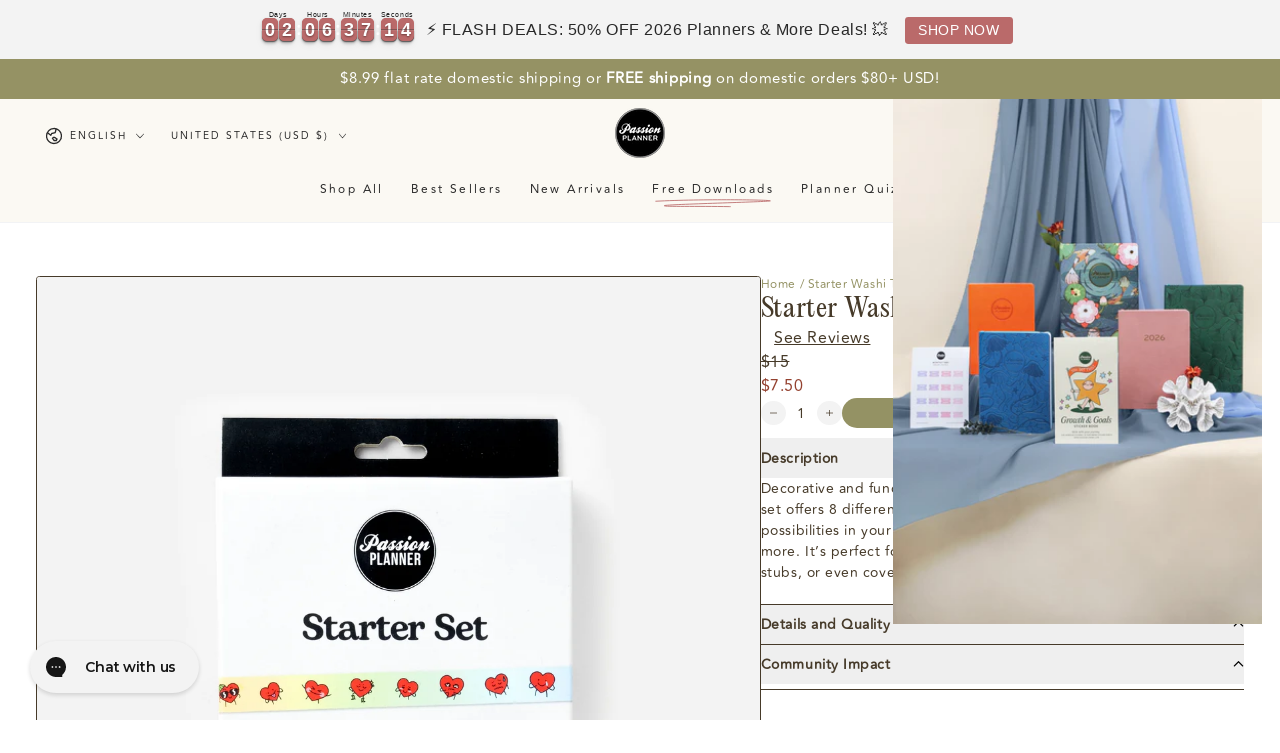

--- FILE ---
content_type: text/css
request_url: https://passionplanner.com/cdn/shop/t/124/assets/beam-stylesheet.css?v=44456966702679345961762543654
body_size: -611
content:
@import url('https://fonts.cdnfonts.com/css/avenir-next-lt-pro?styles=15221,15219,15213');

.beam-community-header {
  text-align: center;
  line-height: 1.3;
  text-transform: capitalize;
  font-size: 24px;
  font-weight: 600;
  font-family: 'Avenir Next LT Pro', sans-serif;
  color: #282828;
}

.beam-community-description {
  text-align: center;
  margin-top: 10px;
  color: #31302C;
  font-family: 'Avenir Next LT Pro', sans-serif;
  font-weight: 400;
  font-size: 14px;
  line-height: 1.4;
}

.beam-full-cart {
  margin: 0.7em 0 1.3em;
  max-width: 36rem;
}


--- FILE ---
content_type: text/css
request_url: https://passionplanner.com/cdn/shop/t/124/assets/component-seasonal-deals.css?v=133417785428764020091758301595
body_size: 148
content:
.seasonal-deal__content{display:grid;grid-template-columns:repeat(auto-fit,minmax(300px,1fr));gap:1.8rem;padding-inline:2rem}.seasonal-deal__content .banner{text-align:center;position:relative;overflow:hidden;display:flex;flex-direction:column}.seasonal-deal__content .banner>.media{width:100%;height:auto;object-fit:cover}.seasonal-deal__content .text-group{padding:1.5rem;color:#fff}.seasonal-deal__content .text-group.on-side .button,.seasonal-deal__content .banner-text-overlay .button{margin-block-end:2rem}.seasonal-deal__content .text-group.on-side .button{border:none}.banner-text-overlay{position:absolute;width:80%;z-index:1}.seasonal-deal__item .top-left{top:0;left:0}.seasonal-deal__item .top-center{top:0;left:50%;transform:translate(-50%)}.seasonal-deal__item .top-right{top:0;right:0}.seasonal-deal__item .middle-left{top:50%;left:0;transform:translateY(-50%)}.seasonal-deal__item .middle-center{top:50%;left:50%;transform:translate(-50%,-50%)}.seasonal-deal__item .middle-right{top:50%;right:0;transform:translateY(-50%)}.seasonal-deal__item .bottom-left{bottom:0;left:0}.seasonal-deal__item .bottom-center{bottom:0;left:50%;transform:translate(-50%)}.seasonal-deal__item .bottom-right{bottom:0;right:0}.seasonal-deal__content .layout-top{flex-direction:column}.seasonal-deal__content .layout-bottom{flex-direction:column-reverse}.seasonal-deal__content .layout-left{flex-direction:row}.seasonal-deal__content .layout-right{flex-direction:row-reverse}.seasonal-deal__item-text{padding:1rem}.seasonal-deal__item.overlay-opacity{position:relative}.seasonal-deal__item.overlay-opacity .media:before{content:"";position:absolute;top:0;right:0;bottom:0;left:0;background-color:var(--color-overlay);opacity:var(--opacity-overlay);pointer-events:none;z-index:1}.seasonal-deal__content{padding-inline-start:2rem;padding-inline-end:2rem}#deal-drawer:popover-open .popover-close-button.header__icon:after{transform:scale(1);transition-delay:var(--duration-long)}.seasonal-deal__header{padding:2rem}.seasonal-deal__header .title{margin:0;text-transform:uppercase;letter-spacing:.3rem}.seasonal-deal__border{display:block;margin-top:1.5rem;border-bottom:.1rem solid rgb(var(--color-border))}header-popover button.header__icon{cursor:pointer;background:transparent;border:none}body.with-popover{pointer-events:none;height:100vh;overflow-y:hidden;padding-right:15px}#deal-drawer{pointer-events:auto;border:none;position:fixed;inset:unset;top:0;height:100dvh;right:0;transition:translate var(--duration-long) allow-discrete,display var(--duration-long) allow-discrete,overlay var(--duration-long) allow-discrete;translate:45rem 0;z-index:9;padding:0}#deal-drawer:popover-open{translate:0 0}#deal-drawer:popover-open::backdrop{opacity:.7}@starting-style{#deal-drawer:popover-open::backdrop{opacity:0}}#deal-drawer::backdrop{background-color:#000;opacity:0;transition:opacity var(--duration-long),display var(--duration-long) allow-discrete,overlay var(--duration-long) allow-discrete}@starting-style{#deal-drawer:popover-open{translate:45rem 0}}@media screen and (min-width: 990px){#deal-drawer{width:45rem}}header-popover .header__icon svg{animation:wiggle 4s ease-in-out infinite}@keyframes wiggle{0%,90%{transform:rotate(0)}92%{transform:rotate(10deg)}94%{transform:rotate(-10deg)}96%{transform:rotate(5deg)}98%{transform:rotate(0)}}
/*# sourceMappingURL=/cdn/shop/t/124/assets/component-seasonal-deals.css.map?v=133417785428764020091758301595 */


--- FILE ---
content_type: text/javascript
request_url: https://sdk.beamimpact.com/web-sdk/v1.54.5/dist/integrations/shopify.js
body_size: 521
content:
import{t as $,b as j,Z as l,x as q,C as z,v as D,E as G,X as H,s as J,$ as K}from"../chunks/order-page-C2wPfn6k.esm.js";import"../chunks/lodash-D3TLHRR_.esm.js";import"../chunks/events-Dki0ka4F.esm.js";import"../utils/logger.js";import"../utils/network-listeners.js";import"../utils/local-storage.js";import"../chunks/beam-errors-Ci0d3926.esm.js";import"../utils/memoize-last.js";import"../chunks/promo-types-DKAOFHJr.esm.js";import"../chunks/cart-contents-DkoytiZh.esm.js";import"../chunks/update-cart-pMo1b75q.esm.js";import"../chunks/routes-DelUpFFo.esm.js";import"../utils/cookies.js";import"../utils/remote-session.js";import"../utils/promoManager.js";import"../utils/cart.js";import"../components/post-purchase.js";import"../chunks/lit-WqMxC_PA.esm.js";import"../chunks/enforce-config-Ba1JkOHs.esm.js";import"../chunks/localize-C25pEGnx.esm.js";import"../chunks/index-DA4pws6n.esm.js";import"../chunks/progress-bar-DF7UuuHb.esm.js";import"../chunks/promo-pill-label-CbW_Vcru.esm.js";import"../chunks/vendor-KKSARHWL.esm.js";import"../components/beam-partner-logos.js";import"../chunks/loading-template-DG4lkIIc.esm.js";import"../chunks/css-card-grid-CvoGpsJH.esm.js";import"../components/impact-overview.js";import"../chunks/_share-dialog-dependencies-Dg-9riak.esm.js";import"../chunks/share-button-B376j4qt.esm.js";import"../chunks/is-all-html-elements-fcB7UUA1.esm.js";import"../chunks/share-button-BZ9Dmpsy.esm.js";import"../chunks/responsive-BR8qUfBa.esm.js";import"../utils/wait-for-element.js";export{$ as addBeamAttributesToCart,j as appendBeamAttributesToCart,l as appendStatsigToShopifyCartAttributes,q as appendToShopifyCartBeamAttribute,z as getBeamAttributesForCart,D as getCurrentCart,G as getShopifyCart,H as registerCartIntegration,J as showBeamOrderPageWidgets,K as trackCart};
//# sourceMappingURL=shopify.js.map


--- FILE ---
content_type: text/javascript; charset=utf-8
request_url: https://passionplanner.com/products/starter-washi-tape-set.js
body_size: 1530
content:
{"id":7205862244411,"title":"Starter Washi Tape Set - 8 Rolls","handle":"starter-washi-tape-set","description":"\u003ch3\u003eDescription\u003c\/h3\u003e\n\u003cp\u003eDecorative and functional, all rolled into one! This starter washi tape set offers 8 different designs to help you unroll infinite creative possibilities in your planners, bullet journals, scrapbooks, crafts, and more. It’s perfect for retitling sections, taping down photos and ticket stubs, or even covering up mistakes.\u003cbr\u003e\u003cbr\u003e\u003c\/p\u003e\n\u003ch3\u003eDetails and Quality\u003c\/h3\u003e\n\u003cul\u003e\n\u003cli\u003e8 washi tape rolls, 10 meters per roll\u003c\/li\u003e\n\u003cul\u003e\n\u003cli\u003eFour - 15mm rolls\u003c\/li\u003e\n\u003cli\u003eFour - 7mm rolls\u003c\/li\u003e\n\u003c\/ul\u003e\n\u003cli\u003eDecorative \u0026amp; Functional designs!\u003c\/li\u003e\n\u003cli\u003eRolled Washi Tape in paper packaging\u003c\/li\u003e\n\u003cli\u003eWashi tape is a decorative paper masking tape. It's thin, durable, made of natural fibers (hemp and bamboo).\u003c\/li\u003e\n\u003cli\u003eThe adhesive tape is easy to stick on many surfaces — including wood, plastic, and metal — and is easy to remove without causing damage.\u003c\/li\u003e\n\u003cli\u003eProduct photo color disclaimer:\u003c\/li\u003e\n\u003cul\u003e\n\u003cli\u003e\u003cem\u003eActual product color may vary from the images shown. Every computer monitor, laptop, tablet and phone screen display has a different capability to display colors, and every individual may see these colors differently. We try our best to ensure our photos are as close to real life as possible. Please understand the actual color may vary slightly from your screen display. \u003c\/em\u003e\u003c\/li\u003e\n\u003c\/ul\u003e\n\u003c\/ul\u003e","published_at":"2023-11-07T08:30:05-08:00","created_at":"2023-10-26T10:58:54-07:00","vendor":"Passion Planner","type":"Washi Tape","tags":["Accessories","coo_china","Sticker Pack","Stickers","Wholesale","YGroup_washitape"],"price":750,"price_min":750,"price_max":750,"available":true,"price_varies":false,"compare_at_price":1500,"compare_at_price_min":1500,"compare_at_price_max":1500,"compare_at_price_varies":false,"variants":[{"id":41519232647227,"title":"Default Title","option1":"Default Title","option2":null,"option3":null,"sku":"33PALSPWTANAX0","requires_shipping":true,"taxable":true,"featured_image":null,"available":true,"name":"Starter Washi Tape Set - 8 Rolls","public_title":null,"options":["Default Title"],"price":750,"weight":64,"compare_at_price":1500,"inventory_management":"shopify","barcode":"810761035513","quantity_rule":{"min":1,"max":null,"increment":1},"quantity_price_breaks":[],"requires_selling_plan":false,"selling_plan_allocations":[]}],"images":["\/\/cdn.shopify.com\/s\/files\/1\/0303\/0017\/6443\/files\/washi-tape-starter-set-front.jpg?v=1754693790","\/\/cdn.shopify.com\/s\/files\/1\/0303\/0017\/6443\/files\/washi-tape-starter-set-display.jpg?v=1754693790","\/\/cdn.shopify.com\/s\/files\/1\/0303\/0017\/6443\/files\/washi-tape-starter-set-stack.jpg?v=1699335070","\/\/cdn.shopify.com\/s\/files\/1\/0303\/0017\/6443\/files\/washi-tape-starter-set-back.jpg?v=1699335070","\/\/cdn.shopify.com\/s\/files\/1\/0303\/0017\/6443\/files\/washi-tape-starter-set-layout.jpg?v=1699335033"],"featured_image":"\/\/cdn.shopify.com\/s\/files\/1\/0303\/0017\/6443\/files\/washi-tape-starter-set-front.jpg?v=1754693790","options":[{"name":"Title","position":1,"values":["Default Title"]}],"url":"\/products\/starter-washi-tape-set","media":[{"alt":"washi tape eight roll starter set","id":23939542319163,"position":1,"preview_image":{"aspect_ratio":1.5,"height":3648,"width":5472,"src":"https:\/\/cdn.shopify.com\/s\/files\/1\/0303\/0017\/6443\/files\/washi-tape-starter-set-front.jpg?v=1754693790"},"aspect_ratio":1.5,"height":3648,"media_type":"image","src":"https:\/\/cdn.shopify.com\/s\/files\/1\/0303\/0017\/6443\/files\/washi-tape-starter-set-front.jpg?v=1754693790","width":5472},{"alt":"eight rolls of washi tape ","id":23939542286395,"position":2,"preview_image":{"aspect_ratio":1.5,"height":3648,"width":5472,"src":"https:\/\/cdn.shopify.com\/s\/files\/1\/0303\/0017\/6443\/files\/washi-tape-starter-set-display.jpg?v=1754693790"},"aspect_ratio":1.5,"height":3648,"media_type":"image","src":"https:\/\/cdn.shopify.com\/s\/files\/1\/0303\/0017\/6443\/files\/washi-tape-starter-set-display.jpg?v=1754693790","width":5472},{"alt":"eight rolls of washi tape stacked","id":23939542384699,"position":3,"preview_image":{"aspect_ratio":1.5,"height":3648,"width":5472,"src":"https:\/\/cdn.shopify.com\/s\/files\/1\/0303\/0017\/6443\/files\/washi-tape-starter-set-stack.jpg?v=1699335070"},"aspect_ratio":1.5,"height":3648,"media_type":"image","src":"https:\/\/cdn.shopify.com\/s\/files\/1\/0303\/0017\/6443\/files\/washi-tape-starter-set-stack.jpg?v=1699335070","width":5472},{"alt":"washi tape starter set pack","id":23939549593659,"position":4,"preview_image":{"aspect_ratio":1.5,"height":3648,"width":5472,"src":"https:\/\/cdn.shopify.com\/s\/files\/1\/0303\/0017\/6443\/files\/washi-tape-starter-set-back.jpg?v=1699335070"},"aspect_ratio":1.5,"height":3648,"media_type":"image","src":"https:\/\/cdn.shopify.com\/s\/files\/1\/0303\/0017\/6443\/files\/washi-tape-starter-set-back.jpg?v=1699335070","width":5472},{"alt":"weekly planner layout with washi tape","id":23939542351931,"position":5,"preview_image":{"aspect_ratio":1.5,"height":3648,"width":5472,"src":"https:\/\/cdn.shopify.com\/s\/files\/1\/0303\/0017\/6443\/files\/washi-tape-starter-set-layout.jpg?v=1699335033"},"aspect_ratio":1.5,"height":3648,"media_type":"image","src":"https:\/\/cdn.shopify.com\/s\/files\/1\/0303\/0017\/6443\/files\/washi-tape-starter-set-layout.jpg?v=1699335033","width":5472}],"requires_selling_plan":false,"selling_plan_groups":[]}

--- FILE ---
content_type: text/javascript
request_url: https://sdk.beamimpact.com/web-sdk/v1.54.5/dist/utils/logger.esm.js
body_size: 42
content:
const e="\u{1F308} Beam:",r={error:(...o)=>console.error(e,...o),log:(...o)=>console.log(e,...o),warn:(...o)=>console.warn(e,...o),debug:(...o)=>console.debug(e,...o)};export{r as logger};
//# sourceMappingURL=logger.esm.js.map


--- FILE ---
content_type: text/javascript
request_url: https://sdk.beamimpact.com/web-sdk/v1.54.5/dist/chunks/share-button-B376j4qt.esm.js
body_size: 2493
content:
import{i as y}from"./is-all-html-elements-fcB7UUA1.esm.js";import{h as x,y as d,Z as v,g as s}from"./lit-WqMxC_PA.esm.js";import{p as m,u as p,s as r}from"./share-button-BZ9Dmpsy.esm.js";import{D as S}from"./routes-DelUpFFo.esm.js";import"./vendor-KKSARHWL.esm.js";const I=(l,{source:e="contentLength"}={})=>{const a=l instanceof NodeList?Array.from(l):l;if(a.length===0||!y(a))return;const i=(e==="contentLength"?a.sort((t,o)=>o.innerText.length-t.innerText.length)[0]:a.sort((t,o)=>o.clientHeight-t.clientHeight)[0])?.clientHeight||0;for(const t of a)t.clientHeight!==i&&(t.style.height=i+"px")};function w(){return/Android|iPhone/i.test(navigator.userAgent)}var C=Object.defineProperty,h=(l,e,a,i)=>{for(var t=void 0,o=l.length-1,c;o>=0;o--)(c=l[o])&&(t=c(e,a,t)||t);return t&&C(e,a,t),t};class n extends x{constructor(){super(...arguments),this.shareIcon=null,this.imageUrl=null,this.brandName=null,this.buttonText=null,this.configLang="en",this.baseUrl=S,this.nonprofitId=null,this.storeId=null,this.transactionId=null}connectedCallback(){super.connectedCallback()}async handleShareClick(){try{if(!this.imageUrl||!this.brandName||!this.configLang)return;await import("./_share-dialog-dependencies-Dg-9riak.esm.js");const{nonprofitId:e,storeId:a,transactionId:i,baseUrl:t,apiKey:o}=this;m({baseUrl:t,apiKey:o,requestBody:{eventName:"shareImageButtonClick",nonprofitId:e,storeId:a,timestamp:Date.now(),transactionId:i}}).catch(()=>null),w()?this.openSystemShareSheet(this.imageUrl):this.handleShareDialog(this.imageUrl,this.brandName)}catch(e){console.error("Error sharing impact:",e)}}async handleShareDialog(e,a){if(!e)return;const i=this.shadowRoot?.querySelector("sl-dialog");if(i){i.show();return}await import("./_share-dialog-dependencies-Dg-9riak.esm.js");const t=this.shadowRoot?.querySelector("#modal-root"),o=await p(e),c=URL.createObjectURL(o),b=()=>{this.shadowRoot?.querySelector("sl-dialog")?.hide()},g=async()=>{m({baseUrl:this.baseUrl,apiKey:this.apiKey,requestBody:{eventName:"copyImageButtonClick",nonprofitId:this.nonprofitId,storeId:this.storeId,timestamp:Date.now(),transactionId:this.transactionId}}).catch(()=>null),await navigator.clipboard.write([new ClipboardItem({"image/png":o})]),setTimeout(b,250)},u=()=>{m({baseUrl:this.baseUrl,apiKey:this.apiKey,requestBody:{eventName:"downloadImageButtonClick",nonprofitId:this.nonprofitId,storeId:this.storeId,timestamp:Date.now(),transactionId:this.transactionId}}).catch(()=>null),setTimeout(b,250)},f=d`
      <style>
        .plain-button {
          border: none;
          background: none;
          font-size: inherit;
          font-family: inherit;
        }
        .share-dialog::part(panel) {
          padding: var(--beam-share-dialog-padding);
          text-align: center;
        }
        .share-title {
          font-size: var(--beam-share-title-fontSize);
          font-weight: var(--beam-share-title-fontWeight);
        }
        .share-text {
          font-size: var(--beam-share-text-fontSize);
          line-height: var(--beam-share-text-lineHeight);
          margin-top: var(--beam-share-text-marginTop);
        }
        .share-image {
          border-radius: var(--beam-share-image-borderRadius);
          width: var(--beam-share-image-width);
          display: block;
          margin: var(--beam-share-image-margin) auto;
        }
        .share-actions {
          margin: var(--beam-share-actions-margin);
        }
        .share-action-button {
          display: inline-flex;
          justify-content: center;
          align-items: center;
          flex-direction: column;
          padding: 5px;
        }
        .share-action-icon {
          font-size: var(--beam-share-action-icon-size);
        }
        .share-action-button:hover .share-action-icon {
          scale: 1.1;
        }
        .share-action-text {
          font-size: var(--beam-share-action-text-fontSize);
          line-height: var(--beam-share-action-text-lineHeight);
          margin-top: var(--beam-share-text-action-marginTop);
        }
        .plain-button {
          border: none;
          background: none;
          font-size: inherit;
          font-family: inherit;
        }
        .plain-link {
          text-decoration: none;
          color: inherit;
        }
        .share-close {
          display: block;
          background-color: var(--beam-share-close-backgroundColor);
          color: var(--beam-share-close-text-color);
          justify-content: center;
          padding: var(--beam-share-close-padding);
          border-radius: var(--beam-share-close-borderRadius);
          width: 100%;
          font-size: var(--beam-share-close-fontSize);
          font-weight: var(--beam-share-close-fontWeight);
        }
        .share-close:hover {
          outline: 2px solid var(--beam-share-close-focus-borderColor);
        }
      </style>
      <sl-dialog open label="${r[this.configLang].impactShareTitle()}" no-header class="share-dialog">
        <h2 class="share-title">${r[this.configLang].impactShareTitle()}</h2>
        <p class="share-text">${r[this.configLang].impactShareText({brandName:a})}</p>
        <img src="${e}" alt="${r[this.configLang].impactShareTitle()}" class="share-image" />
        <div class="share-actions" style="display: flex; justify-content: space-evenly">
          <div style="flex: 1; text-align: center">
            <button class="plain-button button share-action-button" @click="${g}">
              <sl-icon
                library="lucide"
                name="copy"
                label="${r[this.configLang].impactShareCopy()}"
                class="share-action-icon"
              ></sl-icon>
              <div class="share-action-text">${r[this.configLang].impactShareCopy()}</div>
            </button>
          </div>
          <div style="flex: 1; text-align: center">
            <a
              class="plain-button button share-action-button plain-link"
              download="${r[this.configLang].impactShareTitle()}"
              href="${c}"
              @click="${u}"
            >
              <sl-icon
                library="lucide"
                name="download"
                label="${r[this.configLang].impactShareDownload()}"
                class="share-action-icon"
              ></sl-icon>
              <div class="share-action-text">${r[this.configLang].impactShareDownload()}</div>
            </a>
          </div>
        </div>
        <button class="plain-button button share-close" @click="${b}">
          ${r[this.configLang].impactShareClose()}
        </button>
      </sl-dialog>
    `;t&&v(f,t)}async openSystemShareSheet(e){if(!e)return;const a=await p(e);navigator.share&&await navigator.share({files:[a]}).then(()=>{const{nonprofitId:i,storeId:t,transactionId:o,baseUrl:c,apiKey:b}=this;m({baseUrl:c,apiKey:b,requestBody:{eventName:"shareSheetShare",nonprofitId:i,storeId:t,timestamp:Date.now(),transactionId:o}}).catch(()=>null)}).catch(()=>null)}disconnectedCallback(){super.disconnectedCallback()}render(){return!this.imageUrl||!this.brandName||!this.configLang?d``:d`
      <style>
        .share-button {
          font-family: var(--beam-share-button-fontFamily);
          font-size: var(--beam-share-button-fontSize);
          font-weight: var(--beam-share-button-fontWeight);
          margin-top: var(--beam-share-button-marginTop);
          margin-bottom: var(--beam-share-button-marginBottom);
          text-transform: var(--beam-share-button-textTransform);
          line-height: var(--beam-share-button-lineHeight);
          background-color: var(--beam-share-button-backgroundColor);
          color: var(--beam-share-button-color, inherit);
          border-radius: var(--beam-share-button-borderRadius);
          border-color: var(--beam-share-button-borderColor);
          border-width: var(--beam-share-button-borderWidth);
          /* add extra padding on side without icon for optical alignment */
          padding: var(--beam-share-button-padding);
          width: var(--beam-share-button-width);
          transition: 0.15s;
        }
        .share-button:hover {
          background-color: var(--beam-share-button-hover-backgroundColor);
          color: var(--beam-share-button-hover-color);
          border-color: var(--beam-share-button-hover-borderColor);
        }
        .share-button-text {
          text-decoration: var(--beam-share-button-text-textDecoration);
          margin-left: 0.33em;
        }
        .share-button-icon {
          font-size: var(--beam-share-button-icon-size);
        }
        .button {
          cursor: pointer;
        }
        .icon-button {
          display: inline-flex;
          align-items: center;
          justify-content: center;
        }
      </style>
      <button
        @click="${this.handleShareClick}"
        baseUrl="${this.baseUrl}"
        class="share-button share-button-inline button icon-button"
      >
        <sl-icon
          name="${this.shareIcon}"
          library="lucide"
          label="${r[this.configLang].impactShareButton()}"
          class="share-button-icon"
        ></sl-icon>
        <span class="share-button-text">${this.buttonText||r[this.configLang].impactShareButton()}</span>
      </button>
      <div id="modal-root"></div>
    `}}h([s({type:String})],n.prototype,"shareIcon"),h([s({type:String})],n.prototype,"imageUrl"),h([s({type:String})],n.prototype,"brandName"),h([s({type:String})],n.prototype,"buttonText"),h([s({type:String})],n.prototype,"configLang"),h([s({type:String})],n.prototype,"baseUrl"),h([s({type:String})],n.prototype,"nonprofitId"),h([s({type:String})],n.prototype,"storeId"),h([s({type:String})],n.prototype,"transactionId"),h([s({type:String})],n.prototype,"apiKey"),customElements.get("beam-share-button")||customElements.define("beam-share-button",n);const k={"--beam-share-button-fontFamily":"inherit","--beam-share-button-fontSize":"14px","--beam-share-button-fontWeight":"600","--beam-share-button-textTransform":"none","--beam-share-button-marginTop":"10px","--beam-share-button-marginBottom":"10px","--beam-share-button-padding":"8px 18px 8px 16px","--beam-share-button-lineHeight":"inherit","--beam-share-button-color":"#0A323C","--beam-share-button-backgroundColor":"#fff","--beam-share-button-borderRadius":"30px","--beam-share-button-borderColor":"#0A323C","--beam-share-button-borderWidth":"1px","--beam-share-button-width":"auto","--beam-share-button-hover-borderColor":"transparent","--beam-share-button-hover-backgroundColor":"#0A323C","--beam-share-button-hover-color":"#fff","--beam-share-button-icon-size":"16px","--beam-share-button-text-textDecoration":"none","--beam-share-dialog-padding":"30px 30px","--beam-share-title-fontSize":"30px","--beam-share-title-fontWeight":"bold","--beam-share-text-fontSize":"16px","--beam-share-text-lineHeight":"1.3","--beam-share-text-marginTop":"10px","--beam-share-image-borderRadius":"4px","--beam-share-image-width":"200px","--beam-share-image-margin":"20px","--beam-share-actions-margin":"30px 60px","--beam-share-action-icon-size":"32px","--beam-share-action-text-fontSize":"16px","--beam-share-action-text-lineHeight":"1.3","--beam-share-text-action-marginTop":"10px","--beam-share-close-backgroundColor":"#ffd522","--beam-share-close-text-color":"#000","--beam-share-close-padding":"12px","--beam-share-close-borderRadius":"4px","--beam-share-close-fontSize":"16px","--beam-share-close-fontWeight":"bold","--beam-share-close-focus-borderColor":"#c2dcff"};export{k as a,I as s};
//# sourceMappingURL=share-button-B376j4qt.esm.js.map


--- FILE ---
content_type: text/javascript
request_url: https://sdk.beamimpact.com/web-sdk/v1.54.5/dist/chunks/_share-dialog-dependencies-Dg-9riak.esm.js
body_size: 534
content:
import{r as a,s as c}from"./vendor-KKSARHWL.esm.js";import{k as t}from"./routes-DelUpFFo.esm.js";import"./lit-WqMxC_PA.esm.js";import"./promo-types-DKAOFHJr.esm.js";import"./beam-errors-Ci0d3926.esm.js";import"../utils/logger.js";const s="https://sdk.beamimpact.com",i=`${s}/lib/shoelace/v${t["@shoelace-style/shoelace"]}`,o=`${s}/lib/lucide-static/v${t["lucide-static"]}`;if(a("lucide",{resolver:e=>`${o}/icons/${e}.svg`}),c(i),document&&!document.querySelector("link[data-beam-impact]")){const e=document.createElement("link");e.href=`${i}/themes/light.css`,e.rel="stylesheet",e.setAttribute("data-beam-impact","true"),document.head.appendChild(e)}
//# sourceMappingURL=_share-dialog-dependencies-Dg-9riak.esm.js.map
